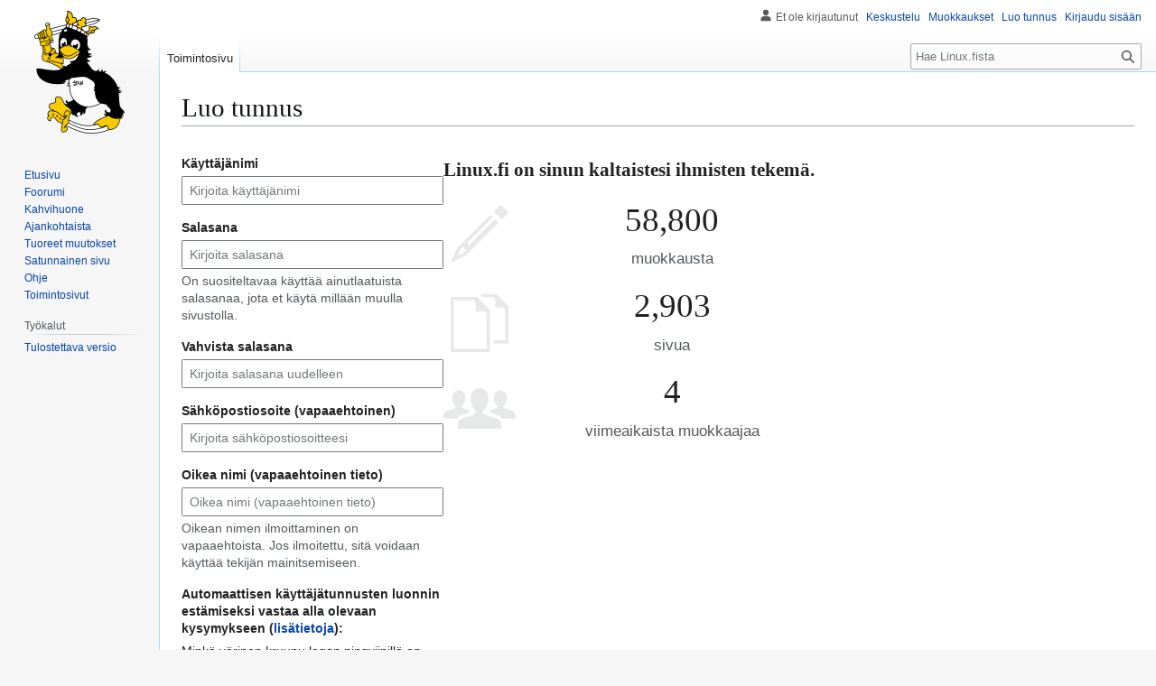

--- FILE ---
content_type: text/html; charset=UTF-8
request_url: https://www.linux.fi/w/index.php?title=Toiminnot:Luo_tunnus&returnto=Kodi
body_size: 5259
content:
<!DOCTYPE html>
<html class="client-nojs" lang="fi" dir="ltr">
<head>
<meta charset="UTF-8">
<title>Luo tunnus – Linux.fi</title>
<script>(function(){var className="client-js";var cookie=document.cookie.match(/(?:^|; )wikilinuxmwclientpreferences=([^;]+)/);if(cookie){cookie[1].split('%2C').forEach(function(pref){className=className.replace(new RegExp('(^| )'+pref.replace(/-clientpref-\w+$|[^\w-]+/g,'')+'-clientpref-\\w+( |$)'),'$1'+pref+'$2');});}document.documentElement.className=className;}());RLCONF={"wgBreakFrames":true,"wgSeparatorTransformTable":[",\t."," \t,"],"wgDigitTransformTable":["",""],"wgDefaultDateFormat":"fi normal","wgMonthNames":["","tammikuu","helmikuu","maaliskuu","huhtikuu","toukokuu","kesäkuu","heinäkuu","elokuu","syyskuu","lokakuu","marraskuu","joulukuu"],"wgRequestId":"d49b771a233aecc5ca9e5564","wgCanonicalNamespace":"Special","wgCanonicalSpecialPageName":"CreateAccount","wgNamespaceNumber":-1,"wgPageName":"Toiminnot:Luo_tunnus","wgTitle":"Luo tunnus","wgCurRevisionId":0,"wgRevisionId":0,"wgArticleId":0,"wgIsArticle":false,"wgIsRedirect":false,"wgAction":"view","wgUserName":null,"wgUserGroups":["*"],"wgCategories":[],"wgPageViewLanguage":"fi","wgPageContentLanguage":"fi","wgPageContentModel":"wikitext","wgRelevantPageName":"Toiminnot:Luo_tunnus","wgRelevantArticleId":0,"wgIsProbablyEditable":false,"wgRelevantPageIsProbablyEditable":false,"wgMFDisplayWikibaseDescriptions":{"search":false,"watchlist":false,"tagline":false},"wgCheckUserClientHintsHeadersJsApi":["brands","architecture","bitness","fullVersionList","mobile","model","platform","platformVersion"]};
RLSTATE={"user.options":"loading","mediawiki.special.userlogin.common.styles":"ready","mediawiki.codex.messagebox.styles":"ready","mediawiki.special.userlogin.signup.styles":"ready","mediawiki.htmlform.codex.styles":"ready","mediawiki.htmlform.styles":"ready","oojs-ui.styles.icons-user":"ready","skins.vector.styles.legacy":"ready"};RLPAGEMODULES=["mediawiki.special.createaccount","mediawiki.htmlform","mediawiki.page.ready","skins.vector.legacy.js","ext.checkUser.clientHints","ext.moderation.notify","ext.moderation.notify.desktop"];</script>
<script>(RLQ=window.RLQ||[]).push(function(){mw.loader.impl(function(){return["user.options@12s5i",function($,jQuery,require,module){mw.user.tokens.set({"patrolToken":"+\\","watchToken":"+\\","csrfToken":"+\\"});
}];});});</script>
<link rel="stylesheet" href="/w/load.php?lang=fi&amp;modules=mediawiki.codex.messagebox.styles%7Cmediawiki.htmlform.codex.styles%7Cmediawiki.htmlform.styles%7Cmediawiki.special.userlogin.common.styles%7Cmediawiki.special.userlogin.signup.styles%7Coojs-ui.styles.icons-user%7Cskins.vector.styles.legacy&amp;only=styles&amp;skin=vector">
<script async="" src="/w/load.php?lang=fi&amp;modules=startup&amp;only=scripts&amp;raw=1&amp;safemode=1&amp;skin=vector"></script>
<meta name="generator" content="MediaWiki 1.44.2">
<meta name="robots" content="noindex,nofollow,max-image-preview:standard">
<meta name="format-detection" content="telephone=no">
<meta name="viewport" content="width=1120">
<link rel="search" type="application/opensearchdescription+xml" href="/w/rest.php/v1/search" title="Linux.fi (fi)">
<link rel="EditURI" type="application/rsd+xml" href="https://www.linux.fi/w/api.php?action=rsd">
<link rel="license" href="/wiki/Linux.fi:Lisenssi">
<link rel="alternate" type="application/atom+xml" title="Linux.fi-Atom-syöte" href="/w/index.php?title=Toiminnot:Tuoreet_muutokset&amp;feed=atom">
</head>
<body class="skin-vector-legacy mediawiki ltr sitedir-ltr mw-hide-empty-elt ns--1 ns-special mw-special-CreateAccount page-Toiminnot_Luo_tunnus rootpage-Toiminnot_Luo_tunnus skin-vector action-view"><div id="mw-page-base" class="noprint"></div>
<div id="mw-head-base" class="noprint"></div>
<div id="content" class="mw-body" role="main">
	<a id="top"></a>
	<div id="siteNotice"></div>
	<div class="mw-indicators">
	</div>
	<h1 id="firstHeading" class="firstHeading mw-first-heading">Luo tunnus</h1>
	<div id="bodyContent" class="vector-body">
		
		<div id="contentSub"><div id="mw-content-subtitle"></div></div>
		<div id="contentSub2"></div>
		
		<div id="jump-to-nav"></div>
		<a class="mw-jump-link" href="#mw-head">Siirry navigaatioon</a>
		<a class="mw-jump-link" href="#searchInput">Siirry hakuun</a>
		<div id="mw-content-text" class="mw-body-content"><div class="mw-ui-container"><div id="userloginForm"><form class="mw-htmlform mw-htmlform-codex" action="/w/index.php?title=Toiminnot:Luo_tunnus&amp;returnto=Kodi" method="post" id="userlogin2" name="userlogin2"><input type="hidden" value="Toiminnot:Luo tunnus" name="title">
<div class="mw-htmlform-field-HTMLTextField loginText mw-userlogin-username cdx-field"><div class="cdx-label"><label class="cdx-label__label" for="wpName2"><span class="cdx-label__label__text">Käyttäjänimi</span></label></div><div class="cdx-field__control"><div class="cdx-text-input"><input id="wpName2" name="wpName" size="20" placeholder="Kirjoita käyttäjänimi" class="loginText mw-userlogin-username cdx-text-input__input" tabindex="1" required="" autocomplete="username"></div></div></div><div class="mw-htmlform-field-HTMLTextField loginPassword mw-userlogin-password cdx-field"><div class="cdx-label"><label class="cdx-label__label" for="wpPassword2"><span class="cdx-label__label__text">Salasana</span></label></div><div class="cdx-field__control cdx-field__control--has-help-text"><div class="cdx-text-input"><input id="wpPassword2" name="wpPassword" size="20" placeholder="Kirjoita salasana" class="loginPassword mw-userlogin-password cdx-text-input__input" tabindex="2" required="" autocomplete="new-password" type="password"></div></div><div class="cdx-field__help-text htmlform-tip">On suositeltavaa käyttää ainutlaatuista salasanaa, jota et käytä millään muulla sivustolla.</div></div><div class="mw-htmlform-field-HTMLTextField loginPassword cdx-field"><div class="cdx-label"><label class="cdx-label__label" for="wpRetype"><span class="cdx-label__label__text">Vahvista salasana</span></label></div><div class="cdx-field__control"><div class="cdx-text-input"><input id="wpRetype" name="retype" size="20" placeholder="Kirjoita salasana uudelleen" class="loginPassword cdx-text-input__input" tabindex="3" required="" autocomplete="new-password" type="password"></div></div></div><div class="mw-htmlform-field-HTMLTextField loginText cdx-field"><div class="cdx-label"><label class="cdx-label__label" for="wpEmail"><span class="cdx-label__label__text">Sähköpostiosoite (vapaaehtoinen)</span></label></div><div class="cdx-field__control"><div class="cdx-text-input"><input id="wpEmail" name="email" size="20" placeholder="Kirjoita sähköpostiosoitteesi" class="loginText cdx-text-input__input" maxlength="255" tabindex="4" autocomplete="email" type="email"></div></div></div><div class="mw-htmlform-field-HTMLTextField loginText cdx-field"><div class="cdx-label"><label class="cdx-label__label" for="wpRealName"><span class="cdx-label__label__text">Oikea nimi (vapaaehtoinen tieto)</span></label></div><div class="cdx-field__control cdx-field__control--has-help-text"><div class="cdx-text-input"><input id="wpRealName" name="realname" size="20" placeholder="Oikea nimi (vapaaehtoinen tieto)" class="loginText cdx-text-input__input" tabindex="5" autocomplete="name"></div></div><div class="cdx-field__help-text htmlform-tip">Oikean nimen ilmoittaminen on vapaaehtoista.
Jos ilmoitettu, sitä voidaan käyttää tekijän mainitsemiseen.</div></div><div class="mw-htmlform-field-HTMLInfoField cdx-field"><div class="cdx-label"><label class="cdx-label__label"><span class="cdx-label__label__text">Automaattisen käyttäjätunnusten luonnin estämiseksi vastaa alla olevaan kysymykseen (<a href="/wiki/Toiminnot:Ihmisk%C3%A4ytt%C3%A4j%C3%A4varmistus/help" title="Toiminnot:Ihmiskäyttäjävarmistus/help">lisätietoja</a>):</span></label></div><div class="cdx-field__control">Mink&auml; v&auml;rinen kruunu logon pingviinill&auml; on p&auml;&auml;ss&auml;?</div></div><div class="mw-htmlform-field-HTMLTextField cdx-field"><div class="cdx-field__control"><div class="cdx-text-input"><input id="mw-input-captchaWord" name="captchaWord" size="45" class="cdx-text-input__input" tabindex="7" required=""></div></div></div><div class="mw-htmlform-field-HTMLSubmitField cdx-field"><div class="cdx-field__control"><button class="mw-htmlform-submit cdx-button cdx-button--weight-primary cdx-button--action-progressive" id="wpCreateaccount" type="submit" name="wpCreateaccount" value="Luo tunnus" tabindex="8">Luo tunnus</button></div></div><input id="wpEditToken" type="hidden" value="+\" name="wpEditToken">
<input name="authAction" type="hidden" value="create">
<input name="force" type="hidden">
<input name="wpCreateaccountToken" type="hidden" value="6dfb0bd3a18a5adc7a0ea254b5b5af5b691b0c4e+\">
<input id="mw-input-captchaId" name="captchaId" type="hidden" value="7550987077505148420">
</form></div><div class="mw-createacct-benefits-container"><div class="mw-createacct-benefits-heading">Linux.fi on sinun kaltaistesi ihmisten tekemä.</div><div class="mw-createacct-benefits-list"><div class="mw-number-text icon-edits"><span>58,800</span><p>muokkausta</p></div><div class="mw-number-text icon-pages"><span>2,903</span><p>sivua</p></div><div class="mw-number-text icon-contributors"><span>4</span><p>viimeaikaista muokkaajaa</p></div></div></div></div>
<div class="printfooter" data-nosnippet="">Noudettu kohteesta ”<a dir="ltr" href="https://www.linux.fi/wiki/Toiminnot:Luo_tunnus">https://www.linux.fi/wiki/Toiminnot:Luo_tunnus</a>”</div></div>
		<div id="catlinks" class="catlinks catlinks-allhidden" data-mw="interface"></div>
	</div>
</div>

<div id="mw-navigation">
	<h2>Navigointivalikko</h2>
	<div id="mw-head">
		
<nav id="p-personal" class="mw-portlet mw-portlet-personal vector-user-menu-legacy vector-menu" aria-labelledby="p-personal-label"  >
	<h3
		id="p-personal-label"
		
		class="vector-menu-heading "
	>
		<span class="vector-menu-heading-label">Henkilökohtaiset työkalut</span>
	</h3>
	<div class="vector-menu-content">
		
		<ul class="vector-menu-content-list">
			
			<li id="pt-anonuserpage" class="mw-list-item"><span title="IP-osoitteesi käyttäjäsivu">Et ole kirjautunut</span></li><li id="pt-anontalk" class="mw-list-item"><a href="/wiki/Toiminnot:Oma_keskustelu" title="Keskustelu tämän IP-osoitteen muokkauksista [n]" accesskey="n"><span>Keskustelu</span></a></li><li id="pt-anoncontribs" class="mw-list-item"><a href="/wiki/Toiminnot:Omat_muokkaukset" title="Luettelo tästä IP-osoitteesta tehdyistä muokkauksista [y]" accesskey="y"><span>Muokkaukset</span></a></li><li id="pt-createaccount" class="mw-list-item active"><a href="/w/index.php?title=Toiminnot:Luo_tunnus&amp;returnto=Kodi" title="On suositeltavaa luoda käyttäjätunnus ja kirjautua sisään. Se ei kuitenkaan ole pakollista."><span>Luo tunnus</span></a></li><li id="pt-login" class="mw-list-item"><a href="/w/index.php?title=Toiminnot:Kirjaudu_sis%C3%A4%C3%A4n&amp;returnto=Kodi" title="On suositeltavaa kirjautua sisään. Se ei kuitenkaan ole pakollista. [o]" accesskey="o"><span>Kirjaudu sisään</span></a></li>
		</ul>
		
	</div>
</nav>

		<div id="left-navigation">
			
<nav id="p-namespaces" class="mw-portlet mw-portlet-namespaces vector-menu-tabs vector-menu-tabs-legacy vector-menu" aria-labelledby="p-namespaces-label"  >
	<h3
		id="p-namespaces-label"
		
		class="vector-menu-heading "
	>
		<span class="vector-menu-heading-label">Nimiavaruudet</span>
	</h3>
	<div class="vector-menu-content">
		
		<ul class="vector-menu-content-list">
			
			<li id="ca-nstab-special" class="selected mw-list-item"><a href="/w/index.php?title=Toiminnot:Luo_tunnus&amp;returnto=Kodi" title="Tämä on toimintosivu, eikä sitä voi muokata"><span>Toimintosivu</span></a></li>
		</ul>
		
	</div>
</nav>

			
<nav id="p-variants" class="mw-portlet mw-portlet-variants emptyPortlet vector-menu-dropdown vector-menu" aria-labelledby="p-variants-label"  >
	<input type="checkbox"
		id="p-variants-checkbox"
		role="button"
		aria-haspopup="true"
		data-event-name="ui.dropdown-p-variants"
		class="vector-menu-checkbox"
		aria-labelledby="p-variants-label"
	>
	<label
		id="p-variants-label"
		
		class="vector-menu-heading "
	>
		<span class="vector-menu-heading-label">suomi</span>
	</label>
	<div class="vector-menu-content">
		
		<ul class="vector-menu-content-list">
			
			
		</ul>
		
	</div>
</nav>

		</div>
		<div id="right-navigation">
			
<nav id="p-views" class="mw-portlet mw-portlet-views emptyPortlet vector-menu-tabs vector-menu-tabs-legacy vector-menu" aria-labelledby="p-views-label"  >
	<h3
		id="p-views-label"
		
		class="vector-menu-heading "
	>
		<span class="vector-menu-heading-label">Näkymät</span>
	</h3>
	<div class="vector-menu-content">
		
		<ul class="vector-menu-content-list">
			
			
		</ul>
		
	</div>
</nav>

			
<nav id="p-cactions" class="mw-portlet mw-portlet-cactions emptyPortlet vector-menu-dropdown vector-menu" aria-labelledby="p-cactions-label"  title="Lisää valintoja" >
	<input type="checkbox"
		id="p-cactions-checkbox"
		role="button"
		aria-haspopup="true"
		data-event-name="ui.dropdown-p-cactions"
		class="vector-menu-checkbox"
		aria-labelledby="p-cactions-label"
	>
	<label
		id="p-cactions-label"
		
		class="vector-menu-heading "
	>
		<span class="vector-menu-heading-label">Muut</span>
	</label>
	<div class="vector-menu-content">
		
		<ul class="vector-menu-content-list">
			
			
		</ul>
		
	</div>
</nav>

			
<div id="p-search" role="search" class="vector-search-box-vue  vector-search-box-show-thumbnail vector-search-box-auto-expand-width vector-search-box">
	<h3 >Haku</h3>
	<form action="/w/index.php" id="searchform" class="vector-search-box-form">
		<div id="simpleSearch"
			class="vector-search-box-inner"
			 data-search-loc="header-navigation">
			<input class="vector-search-box-input"
				 type="search" name="search" placeholder="Hae Linux.fista" aria-label="Hae Linux.fista" autocapitalize="sentences" spellcheck="false" title="Hae Linux.fista [f]" accesskey="f" id="searchInput"
			>
			<input type="hidden" name="title" value="Toiminnot:Haku">
			<input id="mw-searchButton"
				 class="searchButton mw-fallbackSearchButton" type="submit" name="fulltext" title="Hae sivuilta tätä tekstiä" value="Hae">
			<input id="searchButton"
				 class="searchButton" type="submit" name="go" title="Siirry sivulle, joka on tarkalleen tällä nimellä" value="Siirry">
		</div>
	</form>
</div>

		</div>
	</div>
	
<div id="mw-panel" class="vector-legacy-sidebar">
	<div id="p-logo" role="banner">
		<a class="mw-wiki-logo" href="/wiki/Etusivu"
			title="Etusivu"></a>
	</div>
	
<nav id="p-navigation" class="mw-portlet mw-portlet-navigation vector-menu-portal portal vector-menu" aria-labelledby="p-navigation-label"  >
	<h3
		id="p-navigation-label"
		
		class="vector-menu-heading "
	>
		<span class="vector-menu-heading-label">Valikko</span>
	</h3>
	<div class="vector-menu-content">
		
		<ul class="vector-menu-content-list">
			
			<li id="n-mainpage" class="mw-list-item"><a href="/wiki/Etusivu" title="Siirry etusivulle [z]" accesskey="z"><span>Etusivu</span></a></li><li id="n-Foorumi" class="mw-list-item"><a href="https://foorumi.linux.fi/" rel="nofollow"><span>Foorumi</span></a></li><li id="n-portal" class="mw-list-item"><a href="/wiki/Linux.fi:Kahvihuone" title="Keskustelua projektista"><span>Kahvihuone</span></a></li><li id="n-currentevents" class="mw-list-item"><a href="/wiki/Linux.fi:Ajankohtaista" title="Taustatietoa tämänhetkisistä tapahtumista"><span>Ajankohtaista</span></a></li><li id="n-recentchanges" class="mw-list-item"><a href="/wiki/Toiminnot:Tuoreet_muutokset" title="Luettelo tuoreista muutoksista [r]" accesskey="r"><span>Tuoreet muutokset</span></a></li><li id="n-randompage" class="mw-list-item"><a href="/wiki/Toiminnot:Satunnainen_sivu" title="Avaa satunnainen sivu [x]" accesskey="x"><span>Satunnainen sivu</span></a></li><li id="n-Ohje" class="mw-list-item"><a href="https://linux.fi/wiki/Linux.fi:Ohje" rel="nofollow"><span>Ohje</span></a></li><li id="n-specialpages" class="mw-list-item"><a href="/wiki/Toiminnot:Toimintosivut"><span>Toimintosivut</span></a></li>
		</ul>
		
	</div>
</nav>

	
<nav id="p-tb" class="mw-portlet mw-portlet-tb vector-menu-portal portal vector-menu" aria-labelledby="p-tb-label"  >
	<h3
		id="p-tb-label"
		
		class="vector-menu-heading "
	>
		<span class="vector-menu-heading-label">Työkalut</span>
	</h3>
	<div class="vector-menu-content">
		
		<ul class="vector-menu-content-list">
			
			<li id="t-print" class="mw-list-item"><a href="javascript:print();" rel="alternate" title="Tulostettava versio [p]" accesskey="p"><span>Tulostettava versio</span></a></li>
		</ul>
		
	</div>
</nav>

	
</div>

</div>

<footer id="footer" class="mw-footer" >
	<ul id="footer-info">
</ul>

	<ul id="footer-places">
	<li id="footer-places-about"><a href="/wiki/Linux.fi:Tietoja">Tietoja Linux.fista</a></li>
	<li id="footer-places-disclaimers"><a href="/wiki/Linux.fi:Vastuuvapaus">Vastuuvapaus</a></li>
	<li id="footer-places-mobileview"><a href="https://www.linux.fi/w/index.php?title=Toiminnot:Luo_tunnus&amp;returnto=Kodi&amp;mobileaction=toggle_view_mobile" class="noprint stopMobileRedirectToggle">Mobiilinäkymä</a></li>
</ul>

	<ul id="footer-icons" class="noprint">
	<li id="footer-copyrightico"><a href="https://linux.fi/wiki/Linux.fi:Lisenssi" class="cdx-button cdx-button--fake-button cdx-button--size-large cdx-button--fake-button--enabled"><img src="/w/images/d/de/Cc-by.png" alt="Creative Commons 3.0 (Nimi mainittava)" width="88" height="31" loading="lazy"></a></li>
	<li id="footer-poweredbyico"><a href="https://www.mediawiki.org/" class="cdx-button cdx-button--fake-button cdx-button--size-large cdx-button--fake-button--enabled"><picture><source media="(min-width: 500px)" srcset="/w/resources/assets/poweredby_mediawiki.svg" width="88" height="31"><img src="/w/resources/assets/mediawiki_compact.svg" alt="Powered by MediaWiki" lang="en" width="25" height="25" loading="lazy"></picture></a></li>
</ul>

</footer>

<div class="mw-portlet mw-portlet-dock-bottom emptyPortlet vector-menu-portal portal" id="p-dock-bottom">
	<ul>
		
	</ul>
</div>
<script>(RLQ=window.RLQ||[]).push(function(){mw.config.set({"wgBackendResponseTime":415});});</script>
</body>
</html>